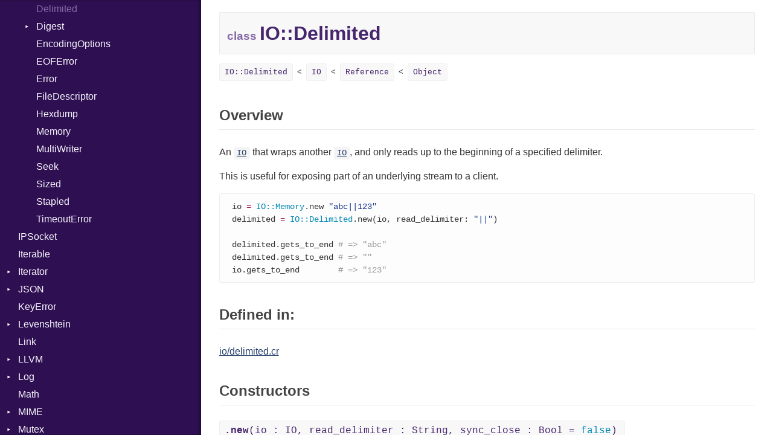

--- FILE ---
content_type: text/css
request_url: https://crystal-lang.org/api/1.18.2/css/style.css
body_size: 3802
content:
:root {
  color-scheme: light dark;
}

html, body {
  background: #FFFFFF;
  position: relative;
  margin: 0;
  padding: 0;
  width: 100%;
  height: 100%;
  overflow: hidden;
}

body {
  font-family: "Avenir", "Tahoma", "Lucida Sans", "Lucida Grande", Verdana, Arial, sans-serif;
  color: #333;
  line-height: 1.5;
}

a {
  color: #263F6C;
}

a:visited {
  color: #112750;
}

h1, h2, h3, h4, h5, h6 {
  margin: 35px 0 25px;
  color: #444444;
}

h1.type-name {
  color: #47266E;
  margin: 20px 0 30px;
  background-color: #F8F8F8;
  padding: 10px 12px;
  border: 1px solid #EBEBEB;
  border-radius: 2px;
}

h2 {
  border-bottom: 1px solid #E6E6E6;
  padding-bottom: 5px;
}

body {
  display: flex;
}

.sidebar, .main-content {
  overflow: auto;
}

p, li {
  max-width: 42em;
}

.methods-inherited {
  max-width: 60em;
}

.sidebar {
  width: 30em;
  color: #F8F4FD;
  background-color: #2E1052;
  padding: 0 0 30px;
  box-shadow: inset -3px 0 4px rgba(0,0,0,.35);
  line-height: 1.2;
  z-index: 0;
}

.sidebar .search-box {
  padding: 13px 9px;
}

.sidebar input {
  display: block;
  box-sizing: border-box;
  margin: 0;
  padding: 5px;
  font: inherit;
  font-family: inherit;
  line-height: 1.2;
  width: 100%;
  border: 0;
  outline: 0;
  border-radius: 2px;
  box-shadow: 0px 3px 5px rgba(0,0,0,.25);
  transition: box-shadow .12s;
}

.sidebar input:focus {
  box-shadow: 0px 5px 6px rgba(0,0,0,.5);
}

.sidebar input::-webkit-input-placeholder { /* Chrome/Opera/Safari */
  color: #757575;
  font-size: 14px;
  text-indent: 2px;
}

.sidebar input::-moz-placeholder { /* Firefox 19+ */
  color: #757575;
  font-size: 14px;
  text-indent: 2px;
}

.sidebar input:-ms-input-placeholder { /* IE 10+ */
  color: #757575;
  font-size: 14px;
  text-indent: 2px;
}

.sidebar input:-moz-placeholder { /* Firefox 18- */
  color: #757575;
  font-size: 14px;
  text-indent: 2px;
}

.project-summary {
  padding: 9px 15px 30px 30px;
}

.project-name {
  font-size: 1.4rem;
  margin: 0;
  color: #f4f4f4;
  font-weight: 600;
}

.project-version {
  margin-top: 5px;
  display: inline-block;
  position: relative;
}

.project-version > form::after {
  position: absolute;
  right: 0;
  top: 0;
  content: "\25BC";
  font-size: .6em;
  line-height: 1.2rem;
  z-index: -1;
}

.project-versions-nav {
  cursor: pointer;
  margin: 0;
  padding: 0 .9em 0 0;
  border: none;
  -moz-appearance: none;
  -webkit-appearance: none;
  appearance: none;
  background-color: transparent;
  color: inherit;
  font-family: inherit;
  font-size: inherit;
  line-height: inherit;
}
.project-versions-nav:focus {
  outline: none;
}

.project-versions-nav > option {
  color: initial;
}

.sidebar ul {
  margin: 0;
  padding: 0;
  list-style: none outside;
}

.sidebar li {
  display: block;
  position: relative;
}

.types-list li.hide {
  display: none;
}

.sidebar a {
  text-decoration: none;
  color: inherit;
  transition: color .14s;
}
.types-list a {
  display: block;
  padding: 5px 15px 5px 30px;
}

.types-list {
  display: block;
}

.sidebar a:focus {
  outline: 1px solid #D1B7F1;
}

.types-list a {
  padding: 5px 15px 5px 30px;
}

.sidebar .current > a,
.sidebar a:hover {
  color: #866BA6;
}

.types-list li ul {
  overflow: hidden;
  height: 0;
  max-height: 0;
  transition: 1s ease-in-out;
}

.types-list li.parent {
  padding-left: 30px;
}

.types-list li.parent::before {
  box-sizing: border-box;
  content: "▼";
  display: block;
  width: 30px;
  height: 30px;
  position: absolute;
  top: 0;
  left: 0;
  text-align: center;
  color: white;
  font-size: 8px;
  line-height: 30px;
  transform: rotateZ(-90deg);
  cursor: pointer;
  transition: .2s linear;
}


.types-list li.parent > a {
  padding-left: 0;
}

.types-list li.parent.open::before {
  transform: rotateZ(0);
}

.types-list li.open > ul {
  height: auto;
  max-height: 1000em;
}

.main-content {
  padding: 0 30px 30px 30px;
  width: 100%;
}

.kind {
  font-size: 60%;
  color: #866BA6;
}

.superclass-hierarchy {
  margin: -15px 0 30px 0;
  padding: 0;
  list-style: none outside;
  font-size: 80%;
}

.superclass-hierarchy .superclass {
  display: inline-block;
  margin: 0 7px 0 0;
  padding: 0;
}

.superclass-hierarchy .superclass + .superclass::before {
  content: "<";
  margin-right: 7px;
}

.other-types-list li {
  display: inline-block;
}

.other-types-list,
.list-summary {
  margin: 0 0 30px 0;
  padding: 0;
  list-style: none outside;
}

.entry-const {
  font-family: Menlo, Monaco, Consolas, 'Courier New', Courier, monospace;
}

.entry-const code {
  white-space: pre-wrap;
}

.entry-summary {
  padding-bottom: 4px;
}

.superclass-hierarchy .superclass a,
.other-type a,
.entry-summary .signature {
  padding: 4px 8px;
  margin-bottom: 4px;
  display: inline-block;
  background-color: #f8f8f8;
  color: #47266E;
  border: 1px solid #f0f0f0;
  text-decoration: none;
  border-radius: 3px;
  font-family: Menlo, Monaco, Consolas, 'Courier New', Courier, monospace;
  transition: background .15s, border-color .15s;
}

.superclass-hierarchy .superclass a:hover,
.other-type a:hover,
.entry-summary .signature:hover {
  background: #D5CAE3;
  border-color: #624288;
}

.entry-summary .summary {
  padding-left: 32px;
}

.entry-summary .summary p {
  margin: 12px 0 16px;
}

.entry-summary a {
  text-decoration: none;
}

.entry-detail {
  padding: 30px 0;
}

.entry-detail .signature {
  position: relative;
  padding: 5px 15px;
  margin-bottom: 10px;
  display: block;
  border-radius: 5px;
  background-color: #f8f8f8;
  color: #47266E;
  border: 1px solid #f0f0f0;
  font-family: Menlo, Monaco, Consolas, 'Courier New', Courier, monospace;
  transition: .2s ease-in-out;
}

.entry-detail:target .signature {
  background-color: #D5CAE3;
  border: 1px solid #624288;
}

.entry-detail .signature .method-permalink {
  position: absolute;
  top: 0;
  left: -35px;
  padding: 5px 15px;
  text-decoration: none;
  font-weight: bold;
  color: #624288;
  opacity: .4;
  transition: opacity .2s;
}

.entry-detail .signature .method-permalink:hover {
  opacity: 1;
}

.entry-detail:target .signature .method-permalink {
  opacity: 1;
}

.methods-inherited {
  padding-right: 10%;
  line-height: 1.5em;
}

.methods-inherited h3 {
  margin-bottom: 4px;
}

.methods-inherited a {
  display: inline-block;
  text-decoration: none;
  color: #47266E;
}

.methods-inherited a:hover {
  text-decoration: underline;
  color: #6C518B;
}

.methods-inherited .tooltip>span {
  background: #D5CAE3;
  padding: 4px 8px;
  border-radius: 3px;
  margin: -4px -8px;
}

.methods-inherited .tooltip * {
  color: #47266E;
}

pre {
  padding: 10px 20px;
  margin-top: 4px;
  border-radius: 3px;
  line-height: 1.45;
  overflow: auto;
  color: #333;
  background: #fdfdfd;
  font-size: 14px;
  border: 1px solid #eee;
}

code {
  font-family: Menlo, Monaco, Consolas, 'Courier New', Courier, monospace;
}

:not(pre) > code {
  background-color: rgba(40,35,30,0.05);
  padding: 0.2em 0.4em;
  font-size: 85%;
  border-radius: 3px;
}

span.flag {
  padding: 2px 4px 1px;
  border-radius: 3px;
  margin-right: 3px;
  font-size: 11px;
  border: 1px solid transparent;
}

span.flag.orange {
  background-color: #EE8737;
  color: #FCEBDD;
  border-color: #EB7317;
}

span.flag.yellow {
  background-color: #E4B91C;
  color: #FCF8E8;
  border-color: #B69115;
}

span.flag.green {
  background-color: #469C14;
  color: #E2F9D3;
  border-color: #34700E;
}

span.flag.red {
  background-color: #BF1919;
  color: #F9ECEC;
  border-color: #822C2C;
}

span.flag.purple {
  background-color: #2E1052;
  color: #ECE1F9;
  border-color: #1F0B37;
}

span.flag.lime {
  background-color: #a3ff00;
  color: #222222;
  border-color: #00ff1e;
}

.tooltip>span {
  position: absolute;
  opacity: 0;
  display: none;
  pointer-events: none;
}

.tooltip:hover>span {
  display: inline-block;
  opacity: 1;
}

.c {
  color: #969896;
}

.n {
  color: #0086b3;
}

.t {
  color: #0086b3;
}

.s {
  color: #183691;
}

.i {
  color: #7f5030;
}

.k {
  color: #a71d5d;
}

.o {
  color: #a71d5d;
}

.m {
  color: #795da3;
}

.hidden {
  display: none;
}
.search-results {
  font-size: 90%;
  line-height: 1.3;
}

.search-results mark {
  color: inherit;
  background: transparent;
  font-weight: bold;
}
.search-result {
  padding: 5px 8px 5px 5px;
  cursor: pointer;
  border-left: 5px solid transparent;
  transform: translateX(-3px);
  transition: all .2s, background-color 0s, border .02s;
  min-height: 3.2em;
}
.search-result.current {
  border-left-color: #ddd;
  background-color: rgba(200,200,200,0.4);
  transform: translateX(0);
  transition: all .2s, background-color .5s, border 0s;
}
.search-result.current:hover,
.search-result.current:focus {
  border-left-color: #866BA6;
}
.search-result:not(.current):nth-child(2n) {
  background-color: rgba(255,255,255,.06);
}
.search-result__title {
  font-size: 105%;
  word-break: break-all;
  line-height: 1.1;
  padding: 3px 0;
}
.search-result__title strong {
  font-weight: normal;
}
.search-results .search-result__title > a {
  padding: 0;
  display: block;
}
.search-result__title > a > .args {
  color: #dddddd;
  font-weight: 300;
  transition: inherit;
  font-size: 88%;
  line-height: 1.2;
  letter-spacing: -.02em;
}
.search-result__title > a > .args * {
  color: inherit;
}

.search-result a,
.search-result a:hover {
  color: inherit;
}
.search-result:not(.current):hover .search-result__title > a,
.search-result:not(.current):focus .search-result__title > a,
.search-result__title > a:focus {
  color: #866BA6;
}
.search-result:not(.current):hover .args,
.search-result:not(.current):focus .args {
  color: #6a5a7d;
}

.search-result__type {
  color: #e8e8e8;
  font-weight: 300;
}
.search-result__doc {
  color: #bbbbbb;
  font-size: 90%;
}
.search-result__doc p {
  margin: 0;
  text-overflow: ellipsis;
  display: -webkit-box;
  -webkit-box-orient: vertical;
  -webkit-line-clamp: 2;
  overflow: hidden;
  line-height: 1.2em;
  max-height: 2.4em;
}

.js-modal-visible .modal-background {
  display: flex;
}
.main-content {
  position: relative;
}
.modal-background {
  position: absolute;
  display: none;
  height: 100%;
  width: 100%;
  background: rgba(120,120,120,.4);
  z-index: 100;
  align-items: center;
  justify-content: center;
}
.usage-modal {
  max-width: 90%;
  background: #fff;
  border: 2px solid #ccc;
  border-radius: 9px;
  padding: 5px 15px 20px;
  min-width: 50%;
  color: #555;
  position: relative;
  transform: scale(.5);
  transition: transform 200ms;
}
.js-modal-visible .usage-modal {
  transform: scale(1);
}
.usage-modal > .close-button {
  position: absolute;
  right: 15px;
  top: 8px;
  color: #aaa;
  font-size: 27px;
  cursor: pointer;
}
.usage-modal > .close-button:hover {
  text-shadow: 2px 2px 2px #ccc;
  color: #999;
}
.modal-title {
  margin: 0;
  text-align: center;
  font-weight: normal;
  color: #666;
  border-bottom: 2px solid #ddd;
  padding: 10px;
}
.usage-list {
  padding: 0;
  margin: 13px;
}
.usage-list > li {
  padding: 5px 2px;
  overflow: auto;
  padding-left: 100px;
  min-width: 12em;
}
.usage-modal kbd {
  background: #eee;
  border: 1px solid #ccc;
  border-bottom-width: 2px;
  border-radius: 3px;
  padding: 3px 8px;
  font-family: monospace;
  margin-right: 2px;
  display: inline-block;
}
.usage-key {
  float: left;
  clear: left;
  margin-left: -100px;
  margin-right: 12px;
}
.doc-inherited {
  font-weight: bold;
}

.anchor {
  float: left;
  padding-right: 4px;
  margin-left: -20px;
}

.main-content .anchor .octicon-link {
  width: 16px;
  height: 16px;
}

.main-content .anchor:focus {
  outline: none
}

.main-content h1:hover .anchor,
.main-content h2:hover .anchor,
.main-content h3:hover .anchor,
.main-content h4:hover .anchor,
.main-content h5:hover .anchor,
.main-content h6:hover .anchor {
  text-decoration: none
}

.main-content h1 .octicon-link,
.main-content h2 .octicon-link,
.main-content h3 .octicon-link,
.main-content h4 .octicon-link,
.main-content h5 .octicon-link,
.main-content h6 .octicon-link {
  visibility: hidden
}

.main-content h1:hover .anchor .octicon-link,
.main-content h2:hover .anchor .octicon-link,
.main-content h3:hover .anchor .octicon-link,
.main-content h4:hover .anchor .octicon-link,
.main-content h5:hover .anchor .octicon-link,
.main-content h6:hover .anchor .octicon-link {
  visibility: visible
}

img {
  max-width: 100%;
}

table {
  font-size: 14px;
  display: block;
  max-width: -moz-fit-content;
  max-width: fit-content;
  overflow-x: auto;
  white-space: nowrap;
  background: #fdfdfd;
  text-align: center;
  border: 1px solid #eee;
  border-collapse: collapse;
  padding: 0px 5px 0px 5px;
}

table th {
  padding: 10px;
  letter-spacing: 1px;
  border-bottom: 1px solid #eee;
}

table td {
  padding: 10px;
}

#sidebar-btn {
  height: 32px;
  width: 32px;
}

#sidebar-btn-label {
  height: 2em;
  width: 2em;
}

#sidebar-btn, #sidebar-btn-label {
  display: none;
  margin: .7rem;
  appearance: none;
  color: black;
  cursor: pointer;
}

@media only screen and (max-width: 635px) {
  .sidebar, .main-content {
    /* svg size + vertical margin - .search-box padding-top */
    padding-top: calc(2em + 2 * 0.7rem - 13px);
  }

  #sidebar-btn, #sidebar-btn-label {
    display: block;
    position: absolute;
    z-index: 50;
    transition-duration: 200ms;
    left: 0;
  }
  
  #sidebar-btn:not(:checked) ~ #sidebar-btn-label > .close,
  #sidebar-btn:checked ~ #sidebar-btn-label > .open,
  #sidebar-btn:checked ~ .main-content {
    display: none;
  }

  #sidebar-btn:checked {
    left: calc(100% - 32px - (2 * 0.7rem));
  }

  #sidebar-btn:checked ~ #sidebar-btn-label {
    color: white;
    /* 100% - svg size - horizontal margin */
    left: calc(100% - 2em - (2 * 0.7rem));
  }

  #sidebar-btn~.sidebar {
    width: 0%;
  }

  #sidebar-btn:checked~.sidebar {
    visibility: visible;
    width: 100%;
  }

  .sidebar {
    transition-duration: 200ms;
    max-width: 100vw;
    visibility: hidden;
  }
}

@media (prefers-color-scheme: dark) {
  html, body {
    background: #1b1b1b;
  }

  body {
    color: white;
  }

  a {
    color: #8cb4ff;
  }

  .main-content a:visited {
    color: #5f8de3;
  }

  h1, h2, h3, h4, h5, h6 {
    color: white;
  }

  h1.type-name {
    color: white;
    background-color: #202020;
    border: 1px solid #353535;
  }

  .project-versions-nav > option {
    background-color: #222;
  }

  .superclass-hierarchy .superclass a,
  .superclass-hierarchy .superclass a:visited,
  .other-type a,
  .other-type a:visited,
  .entry-summary .signature,
  .entry-summary a:visited {
    background-color: #202020;
    color: white;
    border: 1px solid #353535;
  }

  .superclass-hierarchy .superclass a:hover,
  .other-type a:hover,
  .entry-summary .signature:hover {
    background: #443d4d;
    border-color: #b092d4;
  }

  .kind {
    color: #b092d4;
  }

  .n {
    color: #00ade6;
  }

  .t {
    color: #00ade6;
  }

  .k {
    color: #ff66ae;
  }

  .o {
    color: #ff66ae;
  }

  .s {
    color: #7799ff;
  }

  .i {
    color: #b38668;
  }

  .m {
    color: #b9a5d6;
  }

  .c {
    color: #a1a1a1;
  }

  .methods-inherited a, .methods-inherited a:visited {
    color: #B290D9;
  }

  .methods-inherited a:hover {
    color: #D4B7F4;
  }

  .methods-inherited .tooltip>span {
    background: #443d4d;
  }

  .methods-inherited .tooltip * {
    color: white;
  }

  .entry-detail:target .signature {
    background-color: #443d4d;
    border: 1px solid #b092d4;
  }

  .entry-detail .signature {
    background-color: #202020;
    color: white;
    border: 1px solid #353535;
  }

  .entry-detail .signature .method-permalink {
    color: #b092d4;
  }

  :not(pre)>code {
    background-color: #202020;
  }

  span.flag.purple {
    background-color: #443d4d;
    color: #ECE1F9;
    border-color: #b092d4;
  }

  .sidebar input::-webkit-input-placeholder { /* Chrome/Opera/Safari */
    color: white;
  }
  
  .sidebar input::-moz-placeholder { /* Firefox 19+ */
    color: white;
  }
  
  .sidebar input:-ms-input-placeholder { /* IE 10+ */
    color: white;
  }
  
  .sidebar input:-moz-placeholder { /* Firefox 18- */
    color: white;
  }

  pre,
  table {
    color: white;
    background: #202020;
    border: 1px solid #353535;
  }

  table th {
    border-bottom: 1px solid #353535;
  }

  #sidebar-btn, #sidebar-btn-label {
    color: white;
  }
}
